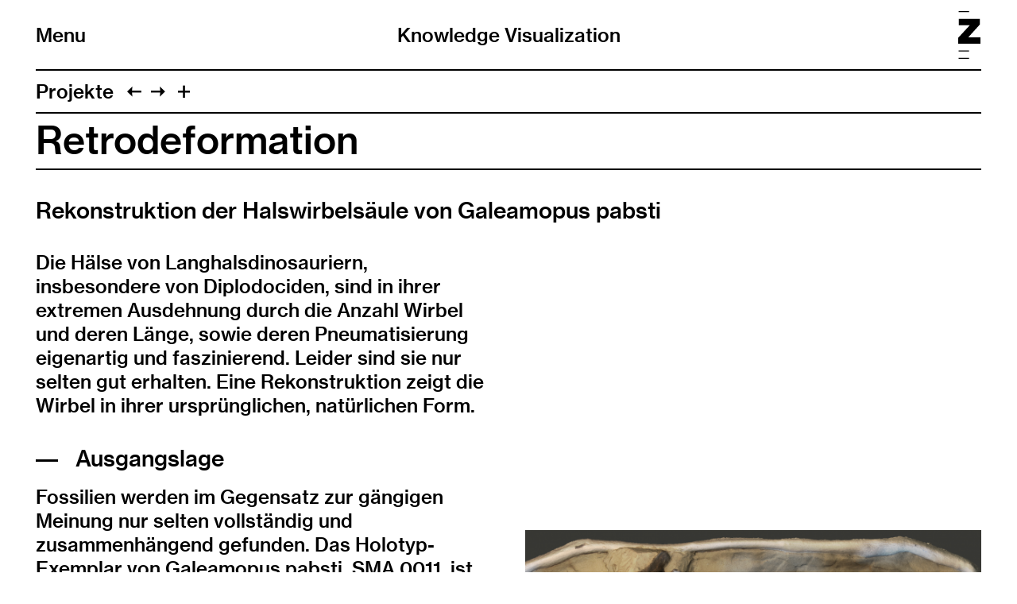

--- FILE ---
content_type: text/html; charset=utf-8
request_url: https://kvis.zhdk.ch/projekte/oliver-demuth/
body_size: 10341
content:
<!doctype html>
<!--

    Developed by Süpèr (Daniel Stutz)
    https://sprspr.dev

--><html lang="de" class=" tpl-project page-1505"><head><meta charset="utf-8"><title>Retrodeformation – Knowledge Visualization ZHdK</title><meta name="viewport" content="width=device-width, initial-scale=1"><link rel="stylesheet" href="/site/templates/build/main.css?3d"><script src="/site/templates/build/head.js?3d"></script>
<script src='https://player.vimeo.com/api/player.js'></script><meta property='og:site_name' content='Knowledge Visualization'><meta property='og:title' content='Retrodeformation'><meta property='og:type' content='article'><meta property='og:url' content='https://kvis.zhdk.ch/projekte/oliver-demuth/'><meta property='og:description' content=''><meta property='og:image' content='https://kvis.zhdk.ch/site/assets/files/1505/knowledge-visualization-x8tx90mo.800x0.png'><meta property='og:image:type' content='image/png'><meta property='og:image:width' content='800'><meta property='og:image:height' content='568'><meta property='article:author' content='https://kvis.zhdk.ch/'><meta property='article:publisher' content='https://kvis.zhdk.ch/'><meta property='fb:app_id' content='966242223397117'></head><body><div class="inner"><header role="banner"><div class="header-top"><div class="inner"><h1 class="page-title"><a href="/">Knowledge Visualization</a></h1><div class="nav-title"><button id="toggle-nav"><span class="nav-icon" data-icon="&#xE003;"></span>Menu</button></div><div class="zhdk-title"><div class="inner"><a href="https://www.zhdk.ch/" target="_blank"><svg version="1.1" id="Ebene_1" xmlns="http://www.w3.org/2000/svg" xmlns:xlink="http://www.w3.org/1999/xlink" x="0px" y="0px" viewBox="0 0 465.9 1000" style="enable-background:new 0 0 465.9 1000;" xml:space="preserve"><path class="st0" d="M227.2,1000H8.5v-22.3h218.7V1000z M227.2,845.7H8.5v-22.3h218.7V845.7z M228.1,22.3H9.4V0h218.7V22.3z"/><polygon class="st0" points="0,684.5 465.9,684.5 465.9,550.8 209.6,550.8 454.2,279.9 454.2,163.1 13.9,163.1 13.9,296.7 242.4,296.7 0,558.9 0,684.5"/></svg></a></div></div></div></div><nav class="main-nav"><div class="inner"><ul><li class="level-1"><a href="/news/">News</a></li><li class="level-1"><a href="/diplom-2025/">Diplom 2025</a></li><li class="level-1"><a href="/diplom-archiv/">Diplom-Archiv</a></li><li class="level-1 has-children"><a href="/studium/">Studium</a><ul><li class="level-2"><a href="/studium/bachelor/">Bachelor</a></li><li class="level-2"><a href="/studium/master/">Master</a></li><li class="level-2"><a href="/studium/module/">Module</a></li><li class="level-2"><a href="/studium/berufsbild/">Berufsbild</a></li><li class="level-2"><a href="/studium/major-minor/">Major-Minor</a></li><li class="level-2"><a href="/studium/minor-visual-literacy/">Minor Visual Literacy</a></li><li class="level-2"><a href="/studium/minor-sustainable-design/">Minor Sustainable Design</a></li></ul></li><li class="level-1 parent"><a href="/projekte/">Projekte</a></li><li class="level-1 has-children"><a href="/personen/">Personen</a><ul><li class="level-2"><a href="/personen/team/">Team</a></li><li class="level-2"><a href="/personen/dozierende/">Dozierende</a></li><li class="level-2"><a href="/personen/bachelor/">Studierende BA</a></li><li class="level-2"><a href="/personen/studierende-ma/">Studierende MA</a></li></ul></li><li class="level-1"><a href="/veranstaltungen/">Veranstaltungen</a></li><li class="level-1"><a href="/forschung/">Forschung</a></li><li class="level-1"><a href="/kooperationen/">Kooperationen</a></li><li class="level-1"><a href="/newsletter/">Newsletter</a></li><li class="level-1"><a href="/kontakt/">Kontakt</a></li></ul><ul class="nav-appendix"><li><a href="/impressum/">Impressum</a></li><li><a href="/newsletter/">Newsletter</a> / <a href="https://www.facebook.com/knowledgevisualization/" target="_blank">Facebook</a> / <a href="https://www.instagram.com/knowledgevisualization_zhdk" target="_blank">Instagram</a></li><li><a href="/rechtliche-hinweise/">Rechtliche Hinweise</a></li></ul></div></nav></header><main class="layout-split"><header><nav class="paging"><ul class="paging-links"><li class="root-parent"><a href="/projekte/">Projekte</a></li><li class="prev-item"><a data-icon="&#xE005;" href="/projekte/berkant-dumlu/" title="Fleisch"></a></li><li class="next-item"><a data-icon="&#xE004;" href="/projekte/julia-buschbeck/" title="Bewegung wagen!"></a></li><li><button id="toggle-previews" data-icon="&#xE003;"></button></li></ul><ul class="page-previews"><li ><a href="/projekte/vielfalt-belebt/" title="Vielfalt belebt."> <img src="[data-uri]" data-srcset="/site/assets/files/3628/knowledge-visualization-t6fabygj.0x240.jpg 2x,
                                /site/assets/files/3628/knowledge-visualization-t6fabygj.0x120.jpg" alt="Vielfalt belebt."> </a></li><li ><a href="/projekte/fantasy-animals-cause-real-empathy/" title="Fantasy animals cause real empathy"> <img src="[data-uri]" data-srcset="/site/assets/files/3640/knowledge-visualization-xa45n6vw.0x240.png 2x,
                                /site/assets/files/3640/knowledge-visualization-xa45n6vw.0x120.png" alt="Fantasy animals cause real empathy"> </a></li><li ><a href="/projekte/gyri-sulci-et-arteriae/" title="Gyri, Sulci et Arteriae"> <img src="[data-uri]" data-srcset="/site/assets/files/3636/knowledge-visualization-lea5ohpb.0x240.jpg 2x,
                                /site/assets/files/3636/knowledge-visualization-lea5ohpb.0x120.jpg" alt="Gyri, Sulci et Arteriae"> </a></li><li ><a href="/projekte/rund-um-riesenhirsch/" title="Rund-um Riesenhirsch"> <img src="[data-uri]" data-srcset="/site/assets/files/3638/knowledge-visualization-834a6zmx.0x240.png 2x,
                                /site/assets/files/3638/knowledge-visualization-834a6zmx.0x120.png" alt="Rund-um Riesenhirsch"> </a></li><li ><a href="/projekte/succus/" title="Succus"> <img src="[data-uri]" data-srcset="/site/assets/files/3634/knowledge-visualization-qlgtig6y.0x240.jpg 2x,
                                /site/assets/files/3634/knowledge-visualization-qlgtig6y.0x120.jpg" alt="Succus"> </a></li><li ><a href="/projekte/das-huhn-und-die-eierindustrie/" title="Das Huhn und die Eierindustrie"> <img src="[data-uri]" data-srcset="/site/assets/files/3632/knowledge-visualization-bj3jblxa.0x240.jpg 2x,
                                /site/assets/files/3632/knowledge-visualization-bj3jblxa.0x120.jpg" alt="Das Huhn und die Eierindustrie"> </a></li><li ><a href="/projekte/bewegte-landschaft/" title="Bewegte Landschaft"> <img src="[data-uri]" data-srcset="/site/assets/files/3630/knowledge-visualization-jc1pvidc.0x240.jpg 2x,
                                /site/assets/files/3630/knowledge-visualization-jc1pvidc.0x120.jpg" alt="Bewegte Landschaft"> </a></li><li ><a href="/projekte/science2science-20/" title="Science2Science: Forschungsprozesse im Design"> <img src="[data-uri]" data-srcset="/site/assets/files/3544/knowledge-visualization-u0pitglr.0x240.jpg 2x,
                                /site/assets/files/3544/knowledge-visualization-u0pitglr.0x120.jpg" alt="Science2Science: Forschungsprozesse im Design"> </a></li><li ><a href="/projekte/kooperationsprojekte-bioentrepreneurship-2021/" title="Kooperationsprojekte BioEntrepreneurship 2021"> <img src="[data-uri]" data-srcset="/site/assets/files/3542/knowledge-visualization-hrmc9fwb.0x240.jpg 2x,
                                /site/assets/files/3542/knowledge-visualization-hrmc9fwb.0x120.jpg" alt="Kooperationsprojekte BioEntrepreneurship 2021"> </a></li><li ><a href="/projekte/kooperationsprojekte-bioentrepreneurship-2020/" title="Kooperationsprojekte BioEntrepreneurship 2020"> <img src="[data-uri]" data-srcset="/site/assets/files/3534/knowledge-visualization-cczzpfsn.0x240.jpg 2x,
                                /site/assets/files/3534/knowledge-visualization-cczzpfsn.0x120.jpg" alt="Kooperationsprojekte BioEntrepreneurship 2020"> </a></li><li ><a href="/projekte/kooperationsprojekte-bioentrepreneurship-2019/" title="Kooperationsprojekte BioEntrepreneurship 2019"> <img src="[data-uri]" data-srcset="/site/assets/files/3536/knowledge-visualization-fwvxspra.0x240.jpg 2x,
                                /site/assets/files/3536/knowledge-visualization-fwvxspra.0x120.jpg" alt="Kooperationsprojekte BioEntrepreneurship 2019"> </a></li><li ><a href="/projekte/versunkene-landschaft/" title="Versunkene Landschaft"> <img src="[data-uri]" data-srcset="/site/assets/files/3426/knowledge-visualization-beaernhn.0x240.jpg 2x,
                                /site/assets/files/3426/knowledge-visualization-beaernhn.0x120.jpg" alt="Versunkene Landschaft"> </a></li><li ><a href="/projekte/make-a-babe-differently/" title="Make a Babe. Differently."> <img src="[data-uri]" data-srcset="/site/assets/files/3418/knowledge-visualization-umg7pbux.0x240.jpg 2x,
                                /site/assets/files/3418/knowledge-visualization-umg7pbux.0x120.jpg" alt="Make a Babe. Differently."> </a></li><li ><a href="/projekte/ammon-ammonita-eine-liebesgeschichte-fuer-die-ewigkeit/" title="Ammon &amp; Ammonita – eine Liebesgeschichte für die Ewigkeit"> <img src="[data-uri]" data-srcset="/site/assets/files/3344/knowledge-visualization-2tiiu1iu.0x240.png 2x,
                                /site/assets/files/3344/knowledge-visualization-2tiiu1iu.0x120.png" alt="Ammon &amp; Ammonita – eine Liebesgeschichte für die Ewigkeit"> </a></li><li ><a href="/projekte/kleine-weltwunder-im-jurapark-aargau/" title="Kleine Weltwunder im Jurapark Aargau"> <img src="[data-uri]" data-srcset="/site/assets/files/3422/knowledge-visualization-0joucoe1.0x240.png 2x,
                                /site/assets/files/3422/knowledge-visualization-0joucoe1.0x120.png" alt="Kleine Weltwunder im Jurapark Aargau"> </a></li><li ><a href="/projekte/science-2-science-kooperatives-projekt/" title="Science 2 Science – Kooperatives Projekt"> <img src="[data-uri]" data-srcset="/site/assets/files/3332/knowledge-visualization-lysf1nqb.0x240.jpeg 2x,
                                /site/assets/files/3332/knowledge-visualization-lysf1nqb.0x120.jpeg" alt="Science 2 Science – Kooperatives Projekt"> </a></li><li ><a href="/projekte/eine-geschichte-aus-dem-eis/" title="Eine Geschichte aus dem Eis"> <img src="[data-uri]" data-srcset="/site/assets/files/3133/knowledge-visualization-sdcryc8f.0x240.jpg 2x,
                                /site/assets/files/3133/knowledge-visualization-sdcryc8f.0x120.jpg" alt="Eine Geschichte aus dem Eis"> </a></li><li ><a href="/projekte/unscheinbar-grossartig-selten/" title="Unscheinbar, grossartig, selten"> <img src="[data-uri]" data-srcset="/site/assets/files/3181/knowledge-visualization-cwquvbsk.0x240.jpg 2x,
                                /site/assets/files/3181/knowledge-visualization-cwquvbsk.0x120.jpg" alt="Unscheinbar, grossartig, selten"> </a></li><li ><a href="/projekte/fluessig-heiss-und-feuerrot/" title="Flüssig, heiss und feuerrot?"> <img src="[data-uri]" data-srcset="/site/assets/files/3175/knowledge-visualization-nhlvogd6.0x240.png 2x,
                                /site/assets/files/3175/knowledge-visualization-nhlvogd6.0x120.png" alt="Flüssig, heiss und feuerrot?"> </a></li><li ><a href="/projekte/das-virtuelle-modell-in-der-archaeologie/" title="Das virtuelle Modell in der Archäologie"> <img src="[data-uri]" data-srcset="/site/assets/files/3131/knowledge-visualization-k09ffyhs.0x240.jpg 2x,
                                /site/assets/files/3131/knowledge-visualization-k09ffyhs.0x120.jpg" alt="Das virtuelle Modell in der Archäologie"> </a></li><li ><a href="/projekte/transposable-elements/" title="Transposable Elements"> <img src="[data-uri]" data-srcset="/site/assets/files/3187/knowledge-visualization-twfd2d51.0x240.jpg 2x,
                                /site/assets/files/3187/knowledge-visualization-twfd2d51.0x120.jpg" alt="Transposable Elements"> </a></li><li ><a href="/projekte/heute-geht-er-auf-zwei-beinen/" title="Heute geht er auf zwei Beinen"> <img src="[data-uri]" data-srcset="/site/assets/files/3169/knowledge-visualization-yxvqwv7f.0x240.jpg 2x,
                                /site/assets/files/3169/knowledge-visualization-yxvqwv7f.0x120.jpg" alt="Heute geht er auf zwei Beinen"> </a></li><li ><a href="/projekte/where-have-all-the-flowers-gone/" title="Where have all the flowers gone?"> <img src="[data-uri]" data-srcset="/site/assets/files/3151/knowledge-visualization-ijsgmbad.0x240.jpg 2x,
                                /site/assets/files/3151/knowledge-visualization-ijsgmbad.0x120.jpg" alt="Where have all the flowers gone?"> </a></li><li ><a href="/projekte/the-yogabase-project/" title="The YogaBase Project"> <img src="[data-uri]" data-srcset="/site/assets/files/3099/knowledge-visualization-dokhtfnz.0x240.jpg 2x,
                                /site/assets/files/3099/knowledge-visualization-dokhtfnz.0x120.jpg" alt="The YogaBase Project"> </a></li><li ><a href="/projekte/das-ist-geschichte/" title="DAS ist Geschichte!"> <img src="[data-uri]" data-srcset="/site/assets/files/3157/knowledge-visualization-rvfnj7sj.0x240.jpg 2x,
                                /site/assets/files/3157/knowledge-visualization-rvfnj7sj.0x120.jpg" alt="DAS ist Geschichte!"> </a></li><li ><a href="/projekte/into-the-brain/" title="Into the Brain"> <img src="[data-uri]" data-srcset="/site/assets/files/3139/knowledge-visualization-kkepryjn.0x240.jpg 2x,
                                /site/assets/files/3139/knowledge-visualization-kkepryjn.0x120.jpg" alt="Into the Brain"> </a></li><li ><a href="/projekte/den-koffer-neu-packen/" title="Den Koffer neu packen"> <img src="[data-uri]" data-srcset="/site/assets/files/3193/knowledge-visualization-we9x5ucy.0x240.jpg 2x,
                                /site/assets/files/3193/knowledge-visualization-we9x5ucy.0x120.jpg" alt="Den Koffer neu packen"> </a></li><li ><a href="/projekte/schillernde-federn-knorrige-schuppen/" title="Schillernde Federn, knorrige Schuppen"> <img src="[data-uri]" data-srcset="/site/assets/files/3115/knowledge-visualization-yb6znfg1.0x240.jpg 2x,
                                /site/assets/files/3115/knowledge-visualization-yb6znfg1.0x120.jpg" alt="Schillernde Federn, knorrige Schuppen"> </a></li><li ><a href="/projekte/navigating-into-the-body/" title="Navigating Into The Body"> <img src="[data-uri]" data-srcset="/site/assets/files/3163/knowledge-visualization-n5nchufn.0x240.png 2x,
                                /site/assets/files/3163/knowledge-visualization-n5nchufn.0x120.png" alt="Navigating Into The Body"> </a></li><li ><a href="/projekte/vielfalt-foerdern-lebensraeume-vernetzen/" title="Vielfalt fördern, Lebensräume vernetzen"> <img src="[data-uri]" data-srcset="/site/assets/files/3121/knowledge-visualization-3ur7jhot.0x240.jpg 2x,
                                /site/assets/files/3121/knowledge-visualization-3ur7jhot.0x120.jpg" alt="Vielfalt fördern, Lebensräume vernetzen"> </a></li><li ><a href="/projekte/lucius-fekonja/" title="Interaktiver digitaler 3D-OP-Situs"> <img src="[data-uri]" data-srcset="/site/assets/files/1844/knowledge-visualization-e7yujyyo.0x240.jpg 2x,
                                /site/assets/files/1844/knowledge-visualization-e7yujyyo.0x120.jpg" alt="Interaktiver digitaler 3D-OP-Situs"> </a></li><li ><a href="/projekte/alexandra-del-prete/" title="Verwaiste Orang-Utans"> <img src="[data-uri]" data-srcset="/site/assets/files/3109/knowledge-visualization-3sdlkpg6.0x240.jpg 2x,
                                /site/assets/files/3109/knowledge-visualization-3sdlkpg6.0x120.jpg" alt="Verwaiste Orang-Utans"> </a></li><li ><a href="/projekte/verborgene-welt/" title="Verborgene Welt"> <img src="[data-uri]" data-srcset="/site/assets/files/3145/knowledge-visualization-szxpwvgq.0x240.jpg 2x,
                                /site/assets/files/3145/knowledge-visualization-szxpwvgq.0x120.jpg" alt="Verborgene Welt"> </a></li><li ><a href="/projekte/katz-und-maus/" title="Katz und Maus"> <img src="[data-uri]" data-srcset="/site/assets/files/3101/knowledge-visualization-uh43j23n.0x240.jpg 2x,
                                /site/assets/files/3101/knowledge-visualization-uh43j23n.0x120.jpg" alt="Katz und Maus"> </a></li><li ><a href="/projekte/thorium-der-grosse-problemloeser/" title="Thorium – der grosse Problemlöser?"> <img src="[data-uri]" data-srcset="/site/assets/files/3059/knowledge-visualization-qj60a1cm.0x240.jpg 2x,
                                /site/assets/files/3059/knowledge-visualization-qj60a1cm.0x120.jpg" alt="Thorium – der grosse Problemlöser?"> </a></li><li ><a href="/projekte/holzfasern-und-jahresringe/" title="Holzfasern und Jahresringe"> <img src="[data-uri]" data-srcset="/site/assets/files/2542/knowledge-visualization-bixosuje.0x240.jpg 2x,
                                /site/assets/files/2542/knowledge-visualization-bixosuje.0x120.jpg" alt="Holzfasern und Jahresringe"> </a></li><li ><a href="/projekte/du-bist-was-du-frisst/" title="Du bist, was du frisst"> <img src="[data-uri]" data-srcset="/site/assets/files/2536/knowledge-visualization-lxomlr3j.0x240.jpg 2x,
                                /site/assets/files/2536/knowledge-visualization-lxomlr3j.0x120.jpg" alt="Du bist, was du frisst"> </a></li><li ><a href="/projekte/chanis-gaxe/" title="Altersgeheimnisse"> <img src="[data-uri]" data-srcset="/site/assets/files/2530/knowledge-visualization-sosqumef.0x240.jpg 2x,
                                /site/assets/files/2530/knowledge-visualization-sosqumef.0x120.jpg" alt="Altersgeheimnisse"> </a></li><li ><a href="/projekte/mitgehangen/" title="Mitgehangen"> <img src="[data-uri]" data-srcset="/site/assets/files/2524/knowledge-visualization-jdabbh9j.0x240.jpg 2x,
                                /site/assets/files/2524/knowledge-visualization-jdabbh9j.0x120.jpg" alt="Mitgehangen"> </a></li><li ><a href="/projekte/unter-der-lupe/" title="Unter der Lupe"> <img src="[data-uri]" data-srcset="/site/assets/files/2518/knowledge-visualization-203qrz3c.0x240.jpg 2x,
                                /site/assets/files/2518/knowledge-visualization-203qrz3c.0x120.jpg" alt="Unter der Lupe"> </a></li><li ><a href="/projekte/flavour-atelier/" title="Flavour Atelier"> <img src="[data-uri]" data-srcset="/site/assets/files/2512/knowledge-visualization-rdterdov.0x240.jpg 2x,
                                /site/assets/files/2512/knowledge-visualization-rdterdov.0x120.jpg" alt="Flavour Atelier"> </a></li><li ><a href="/projekte/farbe-und-erkenntnis-in-der-virtuellen-autopsie/" title="Farbe und Erkenntnis in der virtuellen Autopsie"> <img src="[data-uri]" data-srcset="/site/assets/files/2506/knowledge-visualization-yilvflzk.0x240.jpg 2x,
                                /site/assets/files/2506/knowledge-visualization-yilvflzk.0x120.jpg" alt="Farbe und Erkenntnis in der virtuellen Autopsie"> </a></li><li ><a href="/projekte/grammatik-visuell-vermittelt/" title="Grammatik visuell vermittelt"> <img src="[data-uri]" data-srcset="/site/assets/files/2500/knowledge-visualization-foo4tqbn.0x240.jpg 2x,
                                /site/assets/files/2500/knowledge-visualization-foo4tqbn.0x120.jpg" alt="Grammatik visuell vermittelt"> </a></li><li ><a href="/projekte/gardeners-of-the-highlands/" title="Gardeners of the highlands"> <img src="[data-uri]" data-srcset="/site/assets/files/2494/knowledge-visualization-gdwv40lf.0x240.jpg 2x,
                                /site/assets/files/2494/knowledge-visualization-gdwv40lf.0x120.jpg" alt="Gardeners of the highlands"> </a></li><li ><a href="/projekte/journey-to-the-inner-ear/" title="Journey to the Inner Ear"> <img src="[data-uri]" data-srcset="/site/assets/files/2488/knowledge-visualization-10m9cqtz.0x240.jpg 2x,
                                /site/assets/files/2488/knowledge-visualization-10m9cqtz.0x120.jpg" alt="Journey to the Inner Ear"> </a></li><li ><a href="/projekte/janina-balsiger/" title="Topografie eines Prozesses"> <img src="[data-uri]" data-srcset="/site/assets/files/1985/knowledge-visualization-iwilfklu.0x240.png 2x,
                                /site/assets/files/1985/knowledge-visualization-iwilfklu.0x120.png" alt="Topografie eines Prozesses"> </a></li><li ><a href="/projekte/chantal-beck/" title="Zusammenhänge sehen"> <img src="[data-uri]" data-srcset="/site/assets/files/1983/knowledge-visualization-nbrkx1m2.0x240.png 2x,
                                /site/assets/files/1983/knowledge-visualization-nbrkx1m2.0x120.png" alt="Zusammenhänge sehen"> </a></li><li ><a href="/projekte/luca-bermudez/" title="Ausgestorbene Kopffüsser"> <img src="[data-uri]" data-srcset="/site/assets/files/1981/knowledge-visualization-vrhcspmw.0x240.png 2x,
                                /site/assets/files/1981/knowledge-visualization-vrhcspmw.0x120.png" alt="Ausgestorbene Kopffüsser"> </a></li><li ><a href="/projekte/evgeniya-hitz/" title="Schmuck aus Marrakesch"> <img src="[data-uri]" data-srcset="/site/assets/files/1979/knowledge-visualization-ml5t6tik.0x240.jpg 2x,
                                /site/assets/files/1979/knowledge-visualization-ml5t6tik.0x120.jpg" alt="Schmuck aus Marrakesch"> </a></li><li ><a href="/projekte/seraina-huegli/" title="Aït Atta"> <img src="[data-uri]" data-srcset="/site/assets/files/1977/knowledge-visualization-am7hr3jl.0x240.jpg 2x,
                                /site/assets/files/1977/knowledge-visualization-am7hr3jl.0x120.jpg" alt="Aït Atta"> </a></li><li ><a href="/projekte/lucas-pfister/" title="Smart Hot Chili Peppers"> <img src="[data-uri]" data-srcset="/site/assets/files/1975/knowledge-visualization-2sdneglr.0x240.jpg 2x,
                                /site/assets/files/1975/knowledge-visualization-2sdneglr.0x120.jpg" alt="Smart Hot Chili Peppers"> </a></li><li ><a href="/projekte/coralie-spaetig/" title="Bunter Einstieg in die Therapie"> <img src="[data-uri]" data-srcset="/site/assets/files/1973/knowledge-visualization-l4wk3bio.0x240.jpg 2x,
                                /site/assets/files/1973/knowledge-visualization-l4wk3bio.0x120.jpg" alt="Bunter Einstieg in die Therapie"> </a></li><li ><a href="/projekte/clio-wolfensberger/" title="Shelly – Living with the Sea"> <img src="[data-uri]" data-srcset="/site/assets/files/1971/knowledge-visualization-af9ayhl8.0x240.jpg 2x,
                                /site/assets/files/1971/knowledge-visualization-af9ayhl8.0x120.jpg" alt="Shelly – Living with the Sea"> </a></li><li ><a href="/projekte/projekt-raum/" title="Projekt Raum"> <img src="[data-uri]" data-srcset="/site/assets/files/1913/knowledge-visualization-oxtelnnt.0x240.jpg 2x,
                                /site/assets/files/1913/knowledge-visualization-oxtelnnt.0x120.jpg" alt="Projekt Raum"> </a></li><li ><a href="/projekte/paleoskop-den-sauriern-auf-der-spur/" title="Paléoskop – den Sauriern auf der Spur"> <img src="[data-uri]" data-srcset="/site/assets/files/3384/knowledge-visualization-zf3yb6ar.0x240.jpg 2x,
                                /site/assets/files/3384/knowledge-visualization-zf3yb6ar.0x120.jpg" alt="Paléoskop – den Sauriern auf der Spur"> </a></li><li ><a href="/projekte/esther-schoenenberger/" title="ARCHAEOVIS – Visualisierung schafft Wissen"> <img src="[data-uri]" data-srcset="/site/assets/files/1854/knowledge-visualization-inurwtvb.0x240.jpg 2x,
                                /site/assets/files/1854/knowledge-visualization-inurwtvb.0x120.jpg" alt="ARCHAEOVIS – Visualisierung schafft Wissen"> </a></li><li ><a href="/projekte/jasmin-baumann/" title="Kirschendarstellungen – Zwischen Tradition und Moderne"> <img src="[data-uri]" data-srcset="/site/assets/files/1852/knowledge-visualization-mekafgk1.0x240.jpg 2x,
                                /site/assets/files/1852/knowledge-visualization-mekafgk1.0x120.jpg" alt="Kirschendarstellungen – Zwischen Tradition und Moderne"> </a></li><li ><a href="/projekte/david-gaertner/" title="Grund-Wasser-Flüsse"> <img src="[data-uri]" data-srcset="/site/assets/files/1850/knowledge-visualization-pgvm2ipg.0x240.jpg 2x,
                                /site/assets/files/1850/knowledge-visualization-pgvm2ipg.0x120.jpg" alt="Grund-Wasser-Flüsse"> </a></li><li ><a href="/projekte/gaia-codoni/" title="Paleorama – dive in the Triassic"> <img src="[data-uri]" data-srcset="/site/assets/files/1848/knowledge-visualization-bzfa9qas.0x240.jpg 2x,
                                /site/assets/files/1848/knowledge-visualization-bzfa9qas.0x120.jpg" alt="Paleorama – dive in the Triassic"> </a></li><li ><a href="/projekte/eloisa-aldomar/" title="Post mortem"> <img src="[data-uri]" data-srcset="/site/assets/files/1515/knowledge-visualization-xfqm9gtg.0x240.jpg 2x,
                                /site/assets/files/1515/knowledge-visualization-xfqm9gtg.0x120.jpg" alt="Post mortem"> </a></li><li ><a href="/projekte/selina-baechli/" title="Die Mumie der Tabaketnetmut"> <img src="[data-uri]" data-srcset="/site/assets/files/1513/knowledge-visualization-xqflvg68.0x240.jpg 2x,
                                /site/assets/files/1513/knowledge-visualization-xqflvg68.0x120.jpg" alt="Die Mumie der Tabaketnetmut"> </a></li><li ><a href="/projekte/timea-bodogan/" title="Im und am Bach"> <img src="[data-uri]" data-srcset="/site/assets/files/1511/knowledge-visualization-hqotuon1.0x240.jpg 2x,
                                /site/assets/files/1511/knowledge-visualization-hqotuon1.0x120.jpg" alt="Im und am Bach"> </a></li><li ><a href="/projekte/silvan-borer/" title="Coco &amp; Frosch"> <img src="[data-uri]" data-srcset="/site/assets/files/1509/knowledge-visualization-yuigasmd.0x240.jpg 2x,
                                /site/assets/files/1509/knowledge-visualization-yuigasmd.0x120.jpg" alt="Coco &amp; Frosch"> </a></li><li ><a href="/projekte/julia-buschbeck/" title="Bewegung wagen!"> <img src="[data-uri]" data-srcset="/site/assets/files/1507/knowledge-visualization-qyk2gkle.0x240.jpg 2x,
                                /site/assets/files/1507/knowledge-visualization-qyk2gkle.0x120.jpg" alt="Bewegung wagen!"> </a></li><li class="is-current"><a href="/projekte/oliver-demuth/" title="Retrodeformation"> <img src="[data-uri]" data-srcset="/site/assets/files/1505/knowledge-visualization-x8tx90mo.0x240.png 2x,
                                /site/assets/files/1505/knowledge-visualization-x8tx90mo.0x120.png" alt="Retrodeformation"> </a></li><li ><a href="/projekte/berkant-dumlu/" title="Fleisch"> <img src="[data-uri]" data-srcset="/site/assets/files/1503/knowledge-visualization-22pwltxs.0x240.jpg 2x,
                                /site/assets/files/1503/knowledge-visualization-22pwltxs.0x120.jpg" alt="Fleisch"> </a></li><li ><a href="/projekte/barbara-fischer/" title="MEMORIZE"> <img src="[data-uri]" data-srcset="/site/assets/files/1501/knowledge-visualization-fdhg7pei.0x240.jpg 2x,
                                /site/assets/files/1501/knowledge-visualization-fdhg7pei.0x120.jpg" alt="MEMORIZE"> </a></li><li ><a href="/projekte/pascal-glatzfelder/" title="Das Canine-Wobbler-Syndrom"> <img src="[data-uri]" data-srcset="/site/assets/files/1499/knowledge-visualization-j4b3doww.0x240.jpg 2x,
                                /site/assets/files/1499/knowledge-visualization-j4b3doww.0x120.jpg" alt="Das Canine-Wobbler-Syndrom"> </a></li><li ><a href="/projekte/oliver-hoop/" title="Die Kopie der Kopie"> <img src="[data-uri]" data-srcset="/site/assets/files/1497/knowledge-visualization-azqzamxp.0x240.jpg 2x,
                                /site/assets/files/1497/knowledge-visualization-azqzamxp.0x120.jpg" alt="Die Kopie der Kopie"> </a></li><li ><a href="/projekte/yasin-isanc/" title="Alltagspoesie"> <img src="[data-uri]" data-srcset="/site/assets/files/1495/knowledge-visualization-i0lzalhz.0x240.jpg 2x,
                                /site/assets/files/1495/knowledge-visualization-i0lzalhz.0x120.jpg" alt="Alltagspoesie"> </a></li><li ><a href="/projekte/stefan-riffel/" title="Lenin"> <img src="[data-uri]" data-srcset="/site/assets/files/1493/knowledge-visualization-jo4vv14h.0x240.jpg 2x,
                                /site/assets/files/1493/knowledge-visualization-jo4vv14h.0x120.jpg" alt="Lenin"> </a></li><li ><a href="/projekte/maurus-zehnder/" title="Wanderung mit Wandlung"> <img src="[data-uri]" data-srcset="/site/assets/files/1491/knowledge-visualization-0qkqpclr.0x240.jpg 2x,
                                /site/assets/files/1491/knowledge-visualization-0qkqpclr.0x120.jpg" alt="Wanderung mit Wandlung"> </a></li><li ><a href="/projekte/fabian-schmid/" title="Abseits des Sichtbaren"> <img src="[data-uri]" data-srcset="/site/assets/files/1433/knowledge-visualization-3mz8vdqz.0x240.jpg 2x,
                                /site/assets/files/1433/knowledge-visualization-3mz8vdqz.0x120.jpg" alt="Abseits des Sichtbaren"> </a></li><li ><a href="/projekte/kathi-kant/" title="Closing the Cleft"> <img src="[data-uri]" data-srcset="/site/assets/files/1425/knowledge-visualization-ohqz15j2.0x240.jpg 2x,
                                /site/assets/files/1425/knowledge-visualization-ohqz15j2.0x120.jpg" alt="Closing the Cleft"> </a></li><li ><a href="/projekte/natascha-jankovski/" title="Zwischen Pferd und Reiter"> <img src="[data-uri]" data-srcset="/site/assets/files/1423/knowledge-visualization-efkar4qn.0x240.jpg 2x,
                                /site/assets/files/1423/knowledge-visualization-efkar4qn.0x120.jpg" alt="Zwischen Pferd und Reiter"> </a></li><li ><a href="/projekte/elisa-forster/" title="From Muscle to Facial Expression"> <img src="[data-uri]" data-srcset="/site/assets/files/1421/knowledge-visualization-f2fbeftu.0x240.jpg 2x,
                                /site/assets/files/1421/knowledge-visualization-f2fbeftu.0x120.jpg" alt="From Muscle to Facial Expression"> </a></li><li ><a href="/projekte/future-baby-labor-and-birth-pregnancy/" title="Future Baby-Labor and Birth-pregnancy"> <img src="[data-uri]" data-srcset="/site/assets/files/3396/knowledge-visualization-lejwk6vv.0x240.jpg 2x,
                                /site/assets/files/3396/knowledge-visualization-lejwk6vv.0x120.jpg" alt="Future Baby-Labor and Birth-pregnancy"> </a></li><li ><a href="/projekte/birgit-winkler/" title="Explosionen im Eis"> <img src="[data-uri]" data-srcset="/site/assets/files/1419/knowledge-visualization-git5zyzw.0x240.jpg 2x,
                                /site/assets/files/1419/knowledge-visualization-git5zyzw.0x120.jpg" alt="Explosionen im Eis"> </a></li><li ><a href="/projekte/nicole-tschudi/" title="Hüten, melken, käsen"> <img src="[data-uri]" data-srcset="/site/assets/files/1417/knowledge-visualization-dbhqug7w.0x240.jpg 2x,
                                /site/assets/files/1417/knowledge-visualization-dbhqug7w.0x120.jpg" alt="Hüten, melken, käsen"> </a></li><li ><a href="/projekte/luzia-rink/" title="Stumme Freude und gebrochene Angst"> <img src="[data-uri]" data-srcset="/site/assets/files/1415/knowledge-visualization-fmjy5isk.0x240.jpg 2x,
                                /site/assets/files/1415/knowledge-visualization-fmjy5isk.0x120.jpg" alt="Stumme Freude und gebrochene Angst"> </a></li><li ><a href="/projekte/lucy-pfenninger/" title="Schlammschnapper, Schneckensprenger, Schuppenfresser"> <img src="[data-uri]" data-srcset="/site/assets/files/1413/knowledge-visualization-ckatsbte.0x240.jpg 2x,
                                /site/assets/files/1413/knowledge-visualization-ckatsbte.0x120.jpg" alt="Schlammschnapper, Schneckensprenger, Schuppenfresser"> </a></li><li ><a href="/projekte/karim-niazi/" title="Hydrocarbon"> <img src="[data-uri]" data-srcset="/site/assets/files/1411/knowledge-visualization-3tyz8e93.0x240.jpg 2x,
                                /site/assets/files/1411/knowledge-visualization-3tyz8e93.0x120.jpg" alt="Hydrocarbon"> </a></li><li ><a href="/projekte/malin-maurer/" title="Bergschaf mit Charakter"> <img src="[data-uri]" data-srcset="/site/assets/files/1409/knowledge-visualization-egb0rmuu.0x240.jpg 2x,
                                /site/assets/files/1409/knowledge-visualization-egb0rmuu.0x120.jpg" alt="Bergschaf mit Charakter"> </a></li><li ><a href="/projekte/alessandro-holler/" title="Die Titanwurz"> <img src="[data-uri]" data-srcset="/site/assets/files/1407/knowledge-visualization-nillmzrg.0x240.jpg 2x,
                                /site/assets/files/1407/knowledge-visualization-nillmzrg.0x120.jpg" alt="Die Titanwurz"> </a></li><li ><a href="/projekte/gregor-forster/" title="Eine sensible Welt der Sinne"> <img src="[data-uri]" data-srcset="/site/assets/files/1405/knowledge-visualization-ywfcxef6.0x240.jpg 2x,
                                /site/assets/files/1405/knowledge-visualization-ywfcxef6.0x120.jpg" alt="Eine sensible Welt der Sinne"> </a></li><li ><a href="/projekte/markiyan-filevych/" title="Zwischen Rekonstruktion, Hypothese und Interpretation"> <img src="[data-uri]" data-srcset="/site/assets/files/1403/knowledge-visualization-zkftaktr.0x240.jpg 2x,
                                /site/assets/files/1403/knowledge-visualization-zkftaktr.0x120.jpg" alt="Zwischen Rekonstruktion, Hypothese und Interpretation"> </a></li><li ><a href="/projekte/balz-bosshard/" title="Wagen wagen"> <img src="[data-uri]" data-srcset="/site/assets/files/1401/knowledge-visualization-8sb0jitu.0x240.jpg 2x,
                                /site/assets/files/1401/knowledge-visualization-8sb0jitu.0x120.jpg" alt="Wagen wagen"> </a></li><li ><a href="/projekte/sam-amrein/" title="Andere Wirklichkeiten"> <img src="[data-uri]" data-srcset="/site/assets/files/1399/knowledge-visualization-njha4mrg.0x240.jpg 2x,
                                /site/assets/files/1399/knowledge-visualization-njha4mrg.0x120.jpg" alt="Andere Wirklichkeiten"> </a></li><li ><a href="/projekte/maya-hartmeier/" title="Chamäleon und Seifenblase"> <img src="[data-uri]" data-srcset="/site/assets/files/1397/knowledge-visualization-d6demej3.0x240.jpg 2x,
                                /site/assets/files/1397/knowledge-visualization-d6demej3.0x120.jpg" alt="Chamäleon und Seifenblase"> </a></li><li ><a href="/projekte/stjepan-lukac/" title="Ein Tag am Jurameer"> <img src="[data-uri]" data-srcset="/site/assets/files/1395/knowledge-visualization-p3i1crqz.0x240.jpg 2x,
                                /site/assets/files/1395/knowledge-visualization-p3i1crqz.0x120.jpg" alt="Ein Tag am Jurameer"> </a></li><li ><a href="/projekte/sarah-schuetz/" title="Bis der Sturm vorüberzieht"> <img src="[data-uri]" data-srcset="/site/assets/files/1393/knowledge-visualization-hammmjbr.0x240.jpg 2x,
                                /site/assets/files/1393/knowledge-visualization-hammmjbr.0x120.jpg" alt="Bis der Sturm vorüberzieht"> </a></li><li ><a href="/projekte/visualisierung-eines-neuronalen-atlas/" title="Visualisierung eines Neuronalen Atlas"> <img src="[data-uri]" data-srcset="/site/assets/files/3388/knowledge-visualization-mdjwckj2.0x240.jpg 2x,
                                /site/assets/files/3388/knowledge-visualization-mdjwckj2.0x120.jpg" alt="Visualisierung eines Neuronalen Atlas"> </a></li><li ><a href="/projekte/sarah-stangl/" title="Vielschichtiges Schleudertrauma"> <img src="[data-uri]" data-srcset="/site/assets/files/1391/knowledge-visualization-pzdlzlfi.0x240.jpg 2x,
                                /site/assets/files/1391/knowledge-visualization-pzdlzlfi.0x120.jpg" alt="Vielschichtiges Schleudertrauma"> </a></li><li ><a href="/projekte/jelena-helbling/" title="Wildbienen - Unermüdliche Sammler?"> <img src="[data-uri]" data-srcset="/site/assets/files/1389/knowledge-visualization-quvvwqm6.0x240.jpg 2x,
                                /site/assets/files/1389/knowledge-visualization-quvvwqm6.0x120.jpg" alt="Wildbienen - Unermüdliche Sammler?"> </a></li><li ><a href="/projekte/lea-gredig/" title="Verborgenes entfalten"> <img src="[data-uri]" data-srcset="/site/assets/files/1387/knowledge-visualization-h1l91ics.0x240.jpg 2x,
                                /site/assets/files/1387/knowledge-visualization-h1l91ics.0x120.jpg" alt="Verborgenes entfalten"> </a></li><li ><a href="/projekte/noemi-chow/" title="Nach dem ewigen Eis"> <img src="[data-uri]" data-srcset="/site/assets/files/1385/knowledge-visualization-lajxkivh.0x240.jpg 2x,
                                /site/assets/files/1385/knowledge-visualization-lajxkivh.0x120.jpg" alt="Nach dem ewigen Eis"> </a></li><li ><a href="/projekte/sandro-lochau/" title="Chroniken eines Hauses"> <img src="[data-uri]" data-srcset="/site/assets/files/1383/knowledge-visualization-4gdcpmja.0x240.jpg 2x,
                                /site/assets/files/1383/knowledge-visualization-4gdcpmja.0x120.jpg" alt="Chroniken eines Hauses"> </a></li><li ><a href="/projekte/oliver-bruderer/" title="Es wird einmal…"> <img src="[data-uri]" data-srcset="/site/assets/files/1381/knowledge-visualization-fkryc2yt.0x240.jpg 2x,
                                /site/assets/files/1381/knowledge-visualization-fkryc2yt.0x120.jpg" alt="Es wird einmal…"> </a></li><li ><a href="/projekte/simeon-schaffner/" title="Vom Befund zum Lebensbild"> <img src="[data-uri]" data-srcset="/site/assets/files/1379/knowledge-visualization-5ds44xev.0x240.jpg 2x,
                                /site/assets/files/1379/knowledge-visualization-5ds44xev.0x120.jpg" alt="Vom Befund zum Lebensbild"> </a></li><li ><a href="/projekte/daniel-schatt/" title="Du dumme Kuh!"> <img src="[data-uri]" data-srcset="/site/assets/files/1377/knowledge-visualization-1g9bkrzu.0x240.jpg 2x,
                                /site/assets/files/1377/knowledge-visualization-1g9bkrzu.0x120.jpg" alt="Du dumme Kuh!"> </a></li><li ><a href="/projekte/visualization-valorization/" title="Visualization – Valorization"> <img src="[data-uri]" data-srcset="/site/assets/files/3392/knowledge-visualization-7jnjuvus.0x240.jpg 2x,
                                /site/assets/files/3392/knowledge-visualization-7jnjuvus.0x120.jpg" alt="Visualization – Valorization"> </a></li><li ><a href="/projekte/kloesterliche-einblicke-1/" title="Klösterliche Einblicke"> <img src="[data-uri]" data-srcset="/site/assets/files/3364/knowledge-visualization-0oh2kshd.0x240.jpg 2x,
                                /site/assets/files/3364/knowledge-visualization-0oh2kshd.0x120.jpg" alt="Klösterliche Einblicke"> </a></li><li ><a href="/projekte/virtuelles-erlernen-der-sektion-am-rind/" title="Virtuelles Erlernen der Sektion am Rind"> <img src="[data-uri]" data-srcset="/site/assets/files/3380/knowledge-visualization-ngaiy3or.0x240.jpg 2x,
                                /site/assets/files/3380/knowledge-visualization-ngaiy3or.0x120.jpg" alt="Virtuelles Erlernen der Sektion am Rind"> </a></li><li ><a href="/projekte/landschaft-im-siedlungsraum/" title="Landschaft im Siedlungsraum"> <img src="[data-uri]" data-srcset="/site/assets/files/3400/knowledge-visualization-fiqpii4y.0x240.jpg 2x,
                                /site/assets/files/3400/knowledge-visualization-fiqpii4y.0x120.jpg" alt="Landschaft im Siedlungsraum"> </a></li></ul></nav><h2>Retrodeformation</h2><div class="subtitle"><p>Rekonstruktion der Halswirbelsäule von Galeamopus pabsti</p></div></header><div class="body"><p>Die Hälse von Langhalsdinosauriern, insbesondere von Diplodociden, sind in ihrer extremen Ausdehnung durch die Anzahl Wirbel und deren Länge, sowie deren Pneumatisierung eigenartig und faszinierend. Leider sind sie nur selten gut erhalten. Eine Rekonstruktion zeigt die Wirbel in ihrer ursprünglichen, natürlichen Form.</p><h4>Ausgangslage</h4><p>Fossilien werden im Gegensatz zur gängigen Meinung nur selten vollständig und zusammenhängend gefunden. Das Holotyp-Exemplar von Galeamopus pabsti, SMA 0011, ist erstaunlich gut erhalten und besteht aus Material von allen Körperteilen ausser dem Schwanz. Es wurde in 150 Millionen Jahre altem Gestein der Morrison Formation in Wyoming, USA, gefunden. Die dreizehn erhaltenen Wirbel der Halswirbelsäule, Atlas bis Halswirbel 10 sowie die drei hintersten Halswirbel, wurden teilweise artikuliert gefunden, wobei alle Wirbel stark deformiert sind und mindestens ein Element, zwischen Wirbel 10 und 12, fehlt. Die vorderen und hinteren Wirbel sind seitlich zusammengepresst, während die mittleren Elemente nicht nur auf der Vertikalachse zerdrückt, sondern noch zusätzlich durch Scherkräfte stark verformt sind.</p><h4>Prozess</h4><p>Diese Arbeit beinhaltet die Digitalisierung der kompletten Halswirbelsäule durch Photogrammetrie, sowie die Rekonstruktion und Retrodeformation einiger Elemente. Dieser komplexe Vorgang erfordert mehrere auf einander abgestimmte Arbeitsschritte: die Vereinfachung der Wirbel und die Reparatur kleinerer taphonomischer Störungen, wie Risse oder Löcher in den Knochen, die Platzierung abgebrochener Teile an ihrer anzunehmenden Position, das Spiegeln fehlender oder nicht sichtbarer Teile von der gegenüberliegenden Seite, sowie die allgemeine Retrodeformation in Landmark. Teile, die dadurch nicht vollständig wiederhergestellt werden konnten, wurden in Maya noch vollständig rekonstruiert. Anschliessend konnten die retrodeformierten Wirbel, in natürlicher Grösse, 3D-gedruckt werden und dienen nun als Anschauungsexemplar in der Ausstellung.</p><h4>Ausblick</h4><p>Die restlichen Wirbel werden in den nächsten Wochen ebenfalls noch retrodeformiert und fertiggestellt.Die Arbeit wird, sofern akzeptiert, zusammen mit den Kooperationspartnern am 76. jährlichen Meeting der Society of Vertebrate Paleontology in Calgary vorgestellt und anschliessend als Paper für eine Publikation eingereicht. Des Weiteren dient diese Arbeit als Grundlage für einige weitere Projekte in Zusammenarbeit mit den Kooperationspartnern und weiteren Forschern.</p><div class="body-meta">Oliver Demuth<br>BA-Diplome 2017<br><p>Kooperationspartner:</p><p>Dr. Emanuel Tschopp ¹²³<br />Dr. Stephan Lautenschlager ⁴⁵<br />Dr. Heinrich Mallison ⁶</p><p>1 Dipartimento di Scienze della Terra, Università di Torino, Torino, Italy<br />2 GeoBioTec, Faculdade de Ciencia e Tecnologia, Universidade Nova de Lisboa, Caparica, Portugal<br />3 Museu da Lourinhã, Lourinhã, Portugal<br />4 School of Earth Sciences, University of Bristol, Bristol, UK<br />5 School of Geography, Earth and Environmental Sciences, University of Birmingham, Birmingham, UK<br />6 Palaeo3D, Pöttmes, Deutschland</p><p>Gestalterisches Mentorat: David Schürch</p></div></div><div class="media"><div class="videos"><figure><div class="media-container"><div class="video ratio-16to9"><div class="media-outer vimeo-video" data-ratio="0.5625"><div class="video-overlay"></div><div class="video-container" id="vimeo-video-238059468" data-video-id="238059468" data-loop=""></div></div></div></div></figure></div><div class="images"><figure><div class="media-container"><div class="media-outer" data-ratio="0.7093821510"><img src="[data-uri]" data-srcset="/site/assets/files/1505/knowledge-visualization-om21rr8t.1600x0.png 1600w,
                /site/assets/files/1505/knowledge-visualization-om21rr8t.1280x0.png 1280w,
                /site/assets/files/1505/knowledge-visualization-om21rr8t.800x0.png 800w,
                /site/assets/files/1505/knowledge-visualization-om21rr8t.640x0.png 640w,
                /site/assets/files/1505/knowledge-visualization-om21rr8t.480x0.png 480w,
                /site/assets/files/1505/knowledge-visualization-om21rr8t.320x0.png 320w" sizes="(min-width: 1280px) 45vw,
                93vw" alt="Aus dem Feld zur Rekonstruktion: Von links nach rechts werden aus den teilweise im Originalgestein eingebetteten Halswirbel 9 und 10 über ein Wireframe die rekonstruierten Wirbel." class="lazyload"></div></div><figcaption>Aus dem Feld zur Rekonstruktion: Von links nach rechts werden aus den teilweise im Originalgestein eingebetteten Halswirbel 9 und 10 über ein Wireframe die rekonstruierten Wirbel.</figcaption></figure><figure><div class="media-container"><div class="media-outer" data-ratio="0.5275741154"><img src="[data-uri]" data-srcset="/site/assets/files/1505/knowledge-visualization-5mfhxum6.1600x0.png 1600w,
                /site/assets/files/1505/knowledge-visualization-5mfhxum6.1280x0.png 1280w,
                /site/assets/files/1505/knowledge-visualization-5mfhxum6.800x0.png 800w,
                /site/assets/files/1505/knowledge-visualization-5mfhxum6.640x0.png 640w,
                /site/assets/files/1505/knowledge-visualization-5mfhxum6.480x0.png 480w,
                /site/assets/files/1505/knowledge-visualization-5mfhxum6.320x0.png 320w" sizes="(min-width: 1280px) 45vw,
                93vw" alt="hotogrammetrie: Aus Fotografien, aus mehreren Blickwinkeln, berechnetes 3D-Modell des 3. Halswirbels des Holotypus SMA 0011 von Galeamopus pabsti. Die blauen Flächen entsprechen jeweils den einzelnen Kamerapositionen. Durch das paarweise Setzen von Landmarks an sich entsprechenden Punkten auf beiden Seiten des Wirbels kann die Software die Symmetrieachse bestimmen und das Modell anhand dieser entzerren." class="lazyload"></div></div><figcaption>hotogrammetrie: Aus Fotografien, aus mehreren Blickwinkeln, berechnetes 3D-Modell des 3. Halswirbels des Holotypus SMA 0011 von Galeamopus pabsti. Die blauen Flächen entsprechen jeweils den einzelnen Kamerapositionen. Durch das paarweise Setzen von Landmarks an sich entsprechenden Punkten auf beiden Seiten des Wirbels kann die Software die Symmetrieachse bestimmen und das Modell anhand dieser entzerren.</figcaption></figure><figure><div class="media-container"><div class="media-outer" data-ratio="1.0000000000"><img src="[data-uri]" data-srcset="/site/assets/files/1505/knowledge-visualization-9zksivot.1600x0.jpg 1600w,
                /site/assets/files/1505/knowledge-visualization-9zksivot.1280x0.jpg 1280w,
                /site/assets/files/1505/knowledge-visualization-9zksivot.800x0.jpg 800w,
                /site/assets/files/1505/knowledge-visualization-9zksivot.640x0.jpg 640w,
                /site/assets/files/1505/knowledge-visualization-9zksivot.480x0.jpg 480w,
                /site/assets/files/1505/knowledge-visualization-9zksivot.320x0.jpg 320w" sizes="(min-width: 1280px) 45vw,
                93vw" alt="Skizzenhafte Rekonstruktion des Axis: Gegenüberstellung eines Renderings des deformierten zweiten Halswirbels mit einer schnellen zeichnerischen Rekonstruktion desselben." class="lazyload"></div></div><figcaption>Skizzenhafte Rekonstruktion des Axis: Gegenüberstellung eines Renderings des deformierten zweiten Halswirbels mit einer schnellen zeichnerischen Rekonstruktion desselben.</figcaption></figure><figure><div class="media-container"><div class="media-outer" data-ratio="0.6668750000"><img src="[data-uri]" data-srcset="/site/assets/files/1505/knowledge-visualization-4fl7fjut.1600x0.png 1600w,
                /site/assets/files/1505/knowledge-visualization-4fl7fjut.1280x0.png 1280w,
                /site/assets/files/1505/knowledge-visualization-4fl7fjut.800x0.png 800w,
                /site/assets/files/1505/knowledge-visualization-4fl7fjut.640x0.png 640w,
                /site/assets/files/1505/knowledge-visualization-4fl7fjut.480x0.png 480w,
                /site/assets/files/1505/knowledge-visualization-4fl7fjut.320x0.png 320w" sizes="(min-width: 1280px) 45vw,
                93vw" alt="Vorher-nachher: Vergleich der Scandaten und der Rekonstruktion des Halswirbel 8 in Rückansicht. Deformierter Knochen mit von Matrix bedeckten pneumatischen Vertiefungen (beige) auf der linken Seite und rechts der selbe Wirbel nach der Retrodeformation." class="lazyload"></div></div><figcaption>Vorher-nachher: Vergleich der Scandaten und der Rekonstruktion des Halswirbel 8 in Rückansicht. Deformierter Knochen mit von Matrix bedeckten pneumatischen Vertiefungen (beige) auf der linken Seite und rechts der selbe Wirbel nach der Retrodeformation.</figcaption></figure><figure><div class="media-container"><div class="media-outer" data-ratio="0.5000000000"><img src="[data-uri]" data-srcset="/site/assets/files/1505/knowledge-visualization-axiigpbt.1600x0.png 1600w,
                /site/assets/files/1505/knowledge-visualization-axiigpbt.1280x0.png 1280w,
                /site/assets/files/1505/knowledge-visualization-axiigpbt.800x0.png 800w,
                /site/assets/files/1505/knowledge-visualization-axiigpbt.640x0.png 640w,
                /site/assets/files/1505/knowledge-visualization-axiigpbt.480x0.png 480w,
                /site/assets/files/1505/knowledge-visualization-axiigpbt.320x0.png 320w" sizes="(min-width: 1280px) 45vw,
                93vw" alt="Retrodeformation" class="lazyload"></div></div></figure></div></div></main></div><script src="/site/templates/build/body.js?3d"></script><script>eval(function(p,a,c,k,e,r){e=function(c){return c.toString(a)};if(!''.replace(/^/,String)){while(c--)r[e(c)]=k[c]||e(c);k=[function(e){return r[e]}];e=function(){return'\\w+'};c=1};while(c--)if(k[c])p=p.replace(new RegExp('\\b'+e(c)+'\\b','g'),k[c]);return p}('4 7=g.b;4 2=3.p(\'r\');2.9=\'a/5\';2.c=\'d\';2.e=(\'6:\'==3.u.h?\'6:\':\'i:\')+\'//j.k.l/t/1.5?m=n&o=\'+7;(3.8(\'q\')[0]||3.8(\'s\')[0]).f(2);',31,31,'||mtiTracking|document|var|css|https|projectId|getElementsByTagName|type|text|MTIProjectId|rel|stylesheet|href|appendChild|window|protocol|http|fast|fonts|net|apiType|css|projectid|createElement|head|link|body||location'.split('|'),0,{}))</script><script>
            /*<![CDATA[*/
            (function() {
            var sz = document.createElement('script'); sz.type = 'text/javascript'; sz.async = true;
            sz.src = '//siteimproveanalytics.com/js/siteanalyze_6070325.js';
            var s = document.getElementsByTagName('script')[0]; s.parentNode.insertBefore(sz, s);
            })();
            /*]]>*/
        </script></body></html>

--- FILE ---
content_type: text/css
request_url: https://kvis.zhdk.ch/site/templates/build/main.css?3d
body_size: 9258
content:
:root{--header-height: 0;--border-stroke: 2px}@media(min-width: 40em){:root{--header-height: 3.6875em}}@media(min-width: 48em){:root{--header-height: 3.725em}}@media(min-width: 80em){:root{--header-height: 3.7083em}}@media(min-width: 100rem){:root{--border-stroke: 0.125vw}}.content-body h3,.body h3{margin-top:2.375em;margin-bottom:1.1875em}.content-body h3:first-child,.body h3:first-child{margin-top:1.1875em}.content-body h4,.body h4{position:relative;margin-top:1.1875em;margin-bottom:.59375em;margin-left:1.78125em}.content-body h4:before,.body h4:before{position:absolute;left:-1.78125em;content:"––"}.content-body h4+ul,.body h4+ul,.content-body h4+ol,.body h4+ol{margin-top:0}.content-body ul,.body ul,.content-body ol,.body ol{margin-top:1.1875em;margin-bottom:1.1875em}.content-body ul>li,.body ul>li,.content-body ol>li,.body ol>li{position:relative;margin-bottom:.3958333333em;margin-left:1.78125em;list-style-type:none}.content-body ul>li:before,.body ul>li:before,.content-body ol>li:before,.body ol>li:before{position:absolute;left:-1.78125em}.content-body ul>li:before,.body ul>li:before{content:"–";margin-left:.435em}.content-body ol,.body ol{counter-reset:li}.content-body ol>li:before,.body ol>li:before{content:counter(li, lower-alpha) ")";counter-increment:li;margin-left:.125em}.content-body a,.body a{color:gray;text-decoration:none}.content-body .meta-text,.body .meta-text{max-width:32em}body{min-width:20em}main{position:relative;margin-top:var(--header-height);padding-right:3.5%;padding-left:3.5%}main:after{content:"";display:table;clear:both}.header-top>.inner,.main-nav>.inner{margin:0 3.5%}@media print{@page{margin:1.3cm 1cm}main{max-width:none;margin:0 !important;padding:0}.header-top>.inner,.main-nav>.inner{margin:0}}*,*:before,*:after{box-sizing:border-box}article,aside,details,figcaption,figure,footer,header,hgroup,main,nav,section,summary{display:block}audio,canvas,video{display:block}@media print{audio,canvas,video{display:none}}audio:not([controls]){display:none;height:0}[hidden],template{display:none}html{-ms-text-size-adjust:100%;-webkit-text-size-adjust:100%}body{margin:0;-webkit-font-smoothing:antialiased;-moz-osx-font-smoothing:grayscale;color:#000}a{color:inherit;text-decoration:underline;background:rgba(0,0,0,0)}a:focus{outline:thin dotted}a:active,a:focus{outline:0}nav a,nav a:hover,nav a:visited,footer a,footer a:hover,footer a:visited{color:inherit;text-decoration:none}.body a{color:gray;text-decoration:none}h1,h2,h3,h4,h5,h6{margin:0;font-weight:inherit;font-size:inherit}h1>a,h2>a,h3>a,h4>a,h5>a,h6>a{text-decoration:none}h1+p,h2+p,h3+p,h4+p,h5+p,h6+p{text-indent:0}h2{padding:.2em 0;border-bottom:var(--border-stroke) solid}h3{margin-top:2.375em;margin-bottom:1.1875em}h4{position:relative;margin-top:1.1875em;margin-left:1.78125em}h4:before{position:absolute;left:-1.78125em;content:"––"}p,pre{margin:0}p{margin-bottom:1.1875em}blockquote{margin:1em 0;padding:0 .5em;border-left:.23em solid gray}abbr[title]{border-bottom:1px dotted}b,strong{font-weight:500}i,em{font-style:italic}dfn{font-style:italic}hr{box-sizing:content-box;height:0}mark{background:#ff9;color:#fff}code,kbd,pre,samp{font-family:monospace,serif;font-size:1em}pre{white-space:pre-wrap}q{quotes:"“" "”" "‘" "’"}small{font-size:80%}sub,sup{font-size:75%;line-height:0;position:relative;vertical-align:baseline}sup{top:-0.5em}sub{bottom:-0.25em}ul,ol{margin:0;padding:0;list-style-type:none}dl{margin:1.1875em 0}dl dd{margin-left:1.1875em}img{border:0;display:block;width:100%;height:auto}svg:not(:root){overflow:hidden}figure{margin:0 0 1.1875em 0}figcaption{padding:.6em 0 .6em .35em}fieldset{margin:0 2px;border:1px solid #000}legend{border:0;padding:0}button,input,select,textarea{font-family:inherit;font-size:100%;margin:0}button,input{line-height:normal}button,select{text-transform:none}button,html input[type=button],input[type=reset],input[type=submit]{-webkit-appearance:button;cursor:pointer}button[disabled],html input[disabled]{cursor:default}input[type=checkbox],input[type=radio]{box-sizing:border-box;padding:0}input[type=search]{-webkit-appearance:textfield}input[type=search]::-webkit-search-cancel-button,input[type=search]::-webkit-search-decoration{-webkit-appearance:none}button::-moz-focus-inner,input::-moz-focus-inner{border:0;padding:0}textarea{overflow:auto;vertical-align:top}::-moz-placeholder{color:gray}::placeholder{color:gray}table{border-collapse:collapse;border-spacing:0}iframe{border:0}@font-face{font-family:"Neue Haas Grotesk W04";src:url(ed996c8c1bec2ee9adbe.woff2) format("woff2"),url(83db587de9cc4cc861e1.woff) format("woff");font-weight:500;font-style:normal}@font-face{font-family:"Neue Haas Grotesk W04";src:url(b5b28b1399b47b626482.woff2) format("woff2"),url(82792333f07a56b99dea.woff) format("woff");font-weight:500;font-style:italic}body{font-family:"Neue Haas Grotesk W04",Arial,sans-serif}@font-face{font-family:"DDE Symbols";src:url([data-uri]) format("woff2"),url([data-uri]) format("woff");font-weight:500;font-style:normal}[data-icon]:before{font-family:"DDE Symbols"}@media screen and (min-width: 100rem){html{font-size:1vw}}.tpl-team-member .body,.layout-split .body{font-size:1rem;line-height:1.1875}@media screen and (min-width: 64em){.tpl-team-member .body,.layout-split .body{font-size:1.25rem;line-height:1.25}}@media screen and (min-width: 80em){.tpl-team-member .body,.layout-split .body{font-size:1.5rem}}.tpl-diploma-project .project-media h2,nav.sub-nav,nav.query-nav,.nav-appendix,.level-2,body{font-size:1rem;line-height:1.1875}@media screen and (min-width: 48em){.tpl-diploma-project .project-media h2,nav.sub-nav,nav.query-nav,.nav-appendix,.level-2,body{font-size:1.25rem;line-height:1.25}}@media screen and (min-width: 80em){.tpl-diploma-project .project-media h2,nav.sub-nav,nav.query-nav,.nav-appendix,.level-2,body{font-size:1.5rem}}@media screen and (min-width: 30em){.tpl-team-member h3,.tpl-team-member .member-description{font-size:1.25rem;line-height:1.25}}@media screen and (min-width: 64em){.tpl-team-member h3,.tpl-team-member .member-description{font-size:1.5rem}}@media screen and (min-width: 40em){.tpl-newsletter .body p,.tpl-newsletter .contact-form{font-size:2.5rem;line-height:1.05}}@media screen and (min-width: 80em){.tpl-newsletter .body p,.tpl-newsletter .contact-form{font-size:3rem}}@media screen and (min-width: 48em){.content-video .caption,.content-iframe .caption,.content-images .image-caption,.content-images .slide-caption,.content-videos .caption,nav.query-nav,figcaption{font-size:1rem;line-height:1.1875}}@media screen and (min-width: 80em){.content-video .caption,.content-iframe .caption,.content-images .image-caption,.content-images .slide-caption,.content-videos .caption,nav.query-nav,figcaption{font-size:1.25rem;line-height:1.25}}ul.event-zhdk-meta,.tpl-diploma-project .project-aside,.slideshow-component.freemode .slide-caption,.slideshow-component .swiper-nav .pagination,.event-item-zhdk .type,.event-item-zhdk .datetime,.event-item-zhdk .location,.assets-zhdk,.content-body .meta-text,.body .meta-text{font-size:.8rem}@media screen and (min-width: 48em){ul.event-zhdk-meta,.tpl-diploma-project .project-aside,.slideshow-component.freemode .slide-caption,.slideshow-component .swiper-nav .pagination,.event-item-zhdk .type,.event-item-zhdk .datetime,.event-item-zhdk .location,.assets-zhdk,.content-body .meta-text,.body .meta-text{font-size:.85rem}}@media screen and (min-width: 80em){ul.event-zhdk-meta,.tpl-diploma-project .project-aside,.slideshow-component.freemode .slide-caption,.slideshow-component .swiper-nav .pagination,.event-item-zhdk .type,.event-item-zhdk .datetime,.event-item-zhdk .location,.assets-zhdk,.content-body .meta-text,.body .meta-text{font-size:1rem;line-height:1.1875}}.content-quote>.inner,.event-item-zhdk h3,.column-item>a.box,.level-1,h2{font-size:1.875rem;line-height:1.2}@media screen and (min-width: 30em){.content-quote>.inner,.event-item-zhdk h3,.column-item>a.box,.level-1,h2{font-size:2.5rem;line-height:1.05}}@media screen and (min-width: 80em){.content-quote>.inner,.event-item-zhdk h3,.column-item>a.box,.level-1,h2{font-size:3rem}}.content-body h3,.body h3{font-size:1.3rem}@media screen and (min-width: 30em){.content-body h3,.body h3{font-size:1.4rem}}@media screen and (min-width: 80em){.content-body h3,.body h3{font-size:2rem}}.layout-split .subtitle,.layout-showcase .subtitle,.content-body h4,.body h4{font-size:1.15rem}@media screen and (min-width: 30em){.layout-split .subtitle,.layout-showcase .subtitle,.content-body h4,.body h4{font-size:1.25rem}}@media screen and (min-width: 80em){.layout-split .subtitle,.layout-showcase .subtitle,.content-body h4,.body h4{font-size:1.75rem}}[data-icon]:before{content:attr(data-icon)}#breakpoint,#edit-page,#maintenance-mode{position:fixed;display:block;z-index:1000;bottom:10px;height:35px;padding:0 .6em;font-family:Helvetica,Arial,sans-serif;font-size:16px;line-height:36px;text-align:center;color:#fff;background:rgba(255,0,0,.3)}@media print{#breakpoint,#edit-page,#maintenance-mode{display:none}}#breakpoint{right:65px;width:3.2em;pointer-events:none}#breakpoint:after{content:"?"}@media(min-width: 20em){#breakpoint:after{content:"XS"}}@media(min-width: 30em){#breakpoint:after{content:"S"}}@media(min-width: 40em){#breakpoint:after{content:"M"}}@media(min-width: 48em){#breakpoint:after{content:"L"}}@media(min-width: 64em){#breakpoint:after{content:"XL"}}@media(min-width: 80em){#breakpoint:after{content:"XXL"}}#edit-page{right:10px;transition:background .15s ease;text-decoration:none}#edit-page:hover{background:rgba(255,0,0,.85);text-decoration:none}#maintenance-mode{right:124px;pointer-events:none}button,input[type=submit],input[type=text],input[type=email],input[type=password],textarea{display:block;margin:0 0 1.1875em 0;padding:0;-webkit-appearance:none;-webkit-tap-highlight-color:rgba(0,0,0,0);border:0;border-radius:0;outline:0;color:inherit;background:none;font-family:inherit;font-size:inherit;font-weight:inherit;font-style:inherit;line-height:inherit}input[type=text],input[type=email],input[type=password],textarea{width:100%;padding:.4em 0}textarea{overflow:auto}button,.btn{padding:.3em .5em;border:var(--border-stroke) solid;cursor:pointer;white-space:nowrap}.header-top>.inner{position:relative;padding:.75em 0}.has-cover .main-nav>.inner{border-top:var(--border-stroke) solid}html:not(.has-cover) .header-top>.inner{border-bottom:var(--border-stroke) solid}#toggle-nav{position:relative;margin:0;padding:0;border:none;color:inherit;font-weight:400;background:none;-webkit-tap-highlight-color:rgba(0,0,0,0)}#toggle-nav:focus{border:none;outline:0}#toggle-nav .nav-icon{display:inline-block;margin-right:.5em;transition:transform .35s cubic-bezier(0.55, 0, 0.1, 1);transform:rotate(0) translate3d(0, 0, 0)}.nav-open #toggle-nav .nav-icon{transform:rotate(45deg) translate3d(0, 0, 0)}.page-title{padding-right:4em;max-width:25em;min-height:2.375em}@media screen and (min-width: 40em){.page-title{min-height:0}}.zhdk-title{position:absolute;top:.75em;right:.05em}.zhdk-title svg{display:block;margin-left:auto;height:3.5em;width:auto}.no-scroll{overflow:hidden}@media screen and (min-width: 40em){html:not(.has-cover) .header-top{background-color:#fff}.has-cover .header-top{color:#fff;transition:color .35s ease,background-color .35s ease}.has-cover .header-top svg{fill:#fff;transition:fill .35s ease}.has-cover .header-top:hover,.has-cover .header-top.filled{color:inherit;background-color:#fff}.has-cover .header-top:hover svg,.has-cover .header-top.filled svg{fill:inherit}.has-cover .header-top.filled{transition:none}.has-cover .header-top.filled svg{transition:none}.has-cover .header-top.filled>.inner{border-bottom:var(--border-stroke) solid}.has-cover .main-nav>.inner{border-top:none}header[role=banner]{position:fixed;z-index:10;top:0;left:0;width:100%}header[role=banner].scroll{overflow:auto;height:100%;-webkit-overflow-scrolling:touch}.header-top>.inner{padding:1.1875em 0}.nav-title{position:absolute;top:1.1875em;left:0}#toggle-nav .nav-icon{display:none}.page-title{padding:0 6em;text-align:center;max-width:none}.zhdk-title{top:.5875em}.zhdk-title svg{height:2.5em}}@media print{.nav-title{display:none}.page-title{text-align:left}}.columns,[data-columns]{margin-left:-1.75%}.columns:after,[data-columns]:after{content:"";display:table;clear:both}.column{float:left;padding-left:1.75%}.column-inline{display:inline-block;vertical-align:top;padding-left:1.75%}@media screen and (max-width: 39.99em){[data-columns]::before{content:"1";display:none}.column,.column-inline{width:100%}}@media screen and (min-width: 40em)and (max-width: 79.99em){[data-columns]::before{content:"2";display:none}.column,.column-inline{width:50%}}@media screen and (min-width: 80em){[data-columns]::before{content:"3";display:none}.column,.column-inline{width:33.3333333333%}}.layout-split>header,.layout-showcase>header{margin-bottom:1.1875em}.layout-split .subtitle,.layout-showcase .subtitle{margin-top:1.1875em}.layout-split .body,.layout-showcase .body{margin-top:1.1875em;margin-bottom:1.1875em}.layout-split .body-meta,.layout-showcase .body-meta{margin-top:1.1875em}.layout-split figcaption{padding-bottom:0}@media print,screen and (min-width: 48em){.layout-split:after{content:"";display:table;clear:both}.layout-split .body{float:left;width:48.25%;margin-top:0}.layout-split .body>:first-child{margin-top:0}.layout-split .media{margin-left:51.75%}}.layout-showcase .body{max-width:40em}.layout-showcase .media figure{margin-right:auto;margin-left:auto}.layout-showcase .media figure.portrait{width:75%}.layout-showcase .media figcaption{text-align:center}.layout-showcase .media .media-container{margin-right:auto;margin-left:auto}.layout-showcase .video-overlay{display:none;position:absolute;top:0;left:0;width:100%;height:calc(100% - 60px);z-index:1}@media(min-width: 40em){.layout-showcase .media img,.layout-showcase .media .video-overlay{cursor:s-resize}.layout-showcase .media>:last-child>:last-child img,.layout-showcase .media>:last-child>:last-child .video-overlay{cursor:n-resize}.layout-showcase .video-overlay{display:block}}@media print{.layout-showcase:after{content:"";display:table;clear:both}.layout-showcase .body{float:left;width:48.25%;margin-top:0}.layout-showcase .media{margin-left:51.75%}.layout-showcase .media figure.portrait{width:100%}}main>header{margin-bottom:.8em}.lazyload{opacity:0}.lazyloading{background-color:#f7f7f7}.is-hidden{visibility:hidden}.lazyloaded{opacity:1;transition:opacity 350ms;transform:translateZ(0)}.media-outer{position:relative;width:100%;height:0}.media-outer img,.media-outer iframe{display:block;position:absolute;top:0;left:0;width:100%;height:100%}.cover{position:relative;overflow:hidden;width:100%;height:calc(100vh - 5.0625em);background-color:#000}@media(min-width: 40em){.cover{height:100vh;cursor:pointer}}.cover>.inner{position:absolute;top:0;left:0;width:100%;height:100%}.cover img,.cover video{display:block;-o-object-fit:cover;object-fit:cover;width:100%;height:100%}.cover.video img,.cover.video video{opacity:0}.cover.video img.is-visible,.cover.video video.is-visible{opacity:1;transition:opacity 150ms}html.has-cover main{margin-top:2.25%}.main-nav{display:none;background-color:#fff}@media print{.main-nav{display:none !important}}.level-1{border-bottom:var(--border-stroke) solid;padding:.2em 0}.level-1>ul{margin-top:.2em}.level-2:first-child{border-top:var(--border-stroke) solid;padding-top:.4em}.nav-appendix{padding:.4em 0;text-align:right}.select-language li{display:inline}.select-language li:not(:first-child) a:before{content:" / "}.paging{display:none;border-bottom:var(--border-stroke) solid;padding-top:.45em}.paging li{display:inline-block;vertical-align:top;margin-right:.7em}.paging li.prev-item,.paging li.next-item{margin-right:.5em}@media screen and (min-width: 40em){.paging{display:block}}@media print{.paging{display:none !important}}.paging-links{margin-bottom:.45em}.promo-link{animation:color-change .35s infinite}@keyframes color-change{0%{color:#ff0050}33%{color:#1ad32f}66%{color:#ff8b00}100%{color:#ff0050}}#toggle-previews{display:inline-block;border:0;margin:0;padding:0;width:1em;transition:transform .35s cubic-bezier(0.55, 0, 0.1, 1);transform:rotate(0) translate3d(0, 0, 0)}#toggle-previews.close{transform:rotate(45deg) translate3d(0, 0, 0)}.page-previews{display:none;opacity:0}.page-previews.visible{display:block;opacity:1}.page-previews li{height:5em;margin-right:.25em;margin-bottom:.25em}.page-previews li:last-child{margin-bottom:.65em}.page-previews .box,.page-previews img{display:block;width:auto;height:100%}.page-previews .box{max-width:8.3em;padding:.6em;text-align:center;word-break:break-word}.page-previews .box>.inner{position:relative;top:50%;transform:translateY(-50%)}nav.sub-nav,nav.query-nav{border-bottom:var(--border-stroke) solid;padding:.3em 0}nav.sub-nav li,nav.query-nav li{display:inline-block;margin-right:.7em}nav.sub-nav a,nav.query-nav a{color:gray}nav.sub-nav a.is-active,nav.query-nav a.is-active{color:#000}nav.query-nav{padding:.45em 0}nav.query-nav li{margin-right:.6em}nav.query-nav a.clear-query{cursor:default}nav.query-nav a.clear-query:before{content:"×"}nav.query-nav a.clear-query.is-active{cursor:pointer}@media print{nav.query-nav{display:none !important}}.column-item{margin-bottom:2.375em}.column-item>a{text-decoration:none;display:block;margin:0 auto}.column-item>a.portrait{width:75%}.column-item>a.box{display:flex;min-height:4em;padding:.5em .25em;text-align:center}.column-item>a.box .post-description{margin:auto;-webkit-hyphens:auto;hyphens:auto;word-break:break-word}.column-item>a:not(.box) .post-description{margin-top:.6em;margin-left:.35em}.column-item h3{margin-top:0;margin-bottom:0}.post-subtitle{margin-top:.4em;padding-top:.4em;border-top:var(--border-stroke) solid}.post-subtitle p{margin-bottom:0}.assets-zhdk{margin-top:1.1875em}ul.assets-zhdk-list{margin-top:0}ul.assets-zhdk-list>li{margin-bottom:0;margin-left:0}ul.assets-zhdk-list>li:before{display:none}.event-item-zhdk{margin-bottom:1.1875em}.event-item-zhdk:first-of-type{margin-top:1.484375em}.event-item-zhdk>a{text-decoration:none;display:block;margin:0 auto;transition:color 85ms linear}.event-item-zhdk>a:hover{color:gray}.event-item-zhdk h3{margin:0}.slideshow-component .swiper-slide:not(.swiper-slide-active) .slide-caption{opacity:0;transition:opacity 650ms ease}.slideshow-component.no-autoplay .prev-slide,.slideshow-component.no-autoplay .next-slide{position:absolute;top:0;z-index:1;width:50%;height:100%;outline:0}.slideshow-component.no-autoplay .prev-slide{left:0;cursor:w-resize}.slideshow-component.no-autoplay .next-slide{right:0;cursor:e-resize}.slideshow-component .swiper-nav .pagination{position:absolute;right:0;bottom:0;left:unset;width:auto}.slideshow-component.freemode{height:inherit}.slideshow-component.freemode .slideshow-inner,.slideshow-component.freemode .swiper-container,.slideshow-component.freemode .slide-inner,.slideshow-component.freemode .slide-image,.slideshow-component.freemode .slide-image>div{height:100%}.slideshow-component.freemode .swiper-container{overflow:visible}.slideshow-component.freemode .swiper-slide{width:auto;flex-shrink:1}.slideshow-component.freemode .slide-image img{width:auto;height:100%}.slideshow-component.freemode .slide-caption{position:absolute}.call-to-action{display:block;position:absolute;z-index:1;top:0;left:0;width:100%;height:calc(100vh - 5.0625em)}.call-to-action .button-wrapper{position:absolute;left:50%;bottom:10%;transform:translateX(-50%)}.call-to-action .button{display:block;margin:0 auto;border-radius:2em;padding:1em 1.25em 1em 1.5em;background-color:#fff;box-shadow:0 0 2em 0 rgba(0,0,0,.25);text-decoration:none;transition:color .2s ease,background-color .2s ease;white-space:nowrap;border:2px solid #fff}.call-to-action .button:hover{color:#fff;background-color:#000}.call-to-action .icon{padding-left:.5em}@media(min-width: 40em){.call-to-action{height:100%}}.content>:first-child{margin-top:2.375em}.content-body,.content-quote,.content-videos,.content-images,.content-video,.content-iframe{margin-top:2.375em;margin-bottom:2.375em}@media(min-width: 40em){.content-body,.content-quote,.content-videos,.content-images,.content-video,.content-iframe{margin-top:3.5625em;margin-bottom:3.5625em}}@media(min-width: 48em){.content-body,.content-quote,.content-videos,.content-images,.content-video,.content-iframe{margin-top:4.75em;margin-bottom:4.75em}}.content-body:first-child{margin-top:0}.content-body p,.content-body ul,.content-body li{max-width:40em}.content-body .meta-text{max-width:32em}.content-body .centered-text{margin-right:auto;margin-left:auto}.content-quote>.inner{margin-right:auto;margin-left:auto;max-width:23em}.content-quote p{margin-bottom:.59375em}@media(min-width: 30em){.content-quote>.inner{text-align:center}}.content-videos .media-container{margin-right:auto;margin-bottom:1.1875em;margin-left:auto}.content-videos .caption{padding:.6em 0 .6em .35em}.content-images.mode-slideshow{margin-right:auto;margin-left:auto;max-width:33em}.content-images.mode-slideshow.portrait .slideshow-inner{margin-right:auto;margin-left:auto;width:75%}.content-images.mode-freemode{height:calc(50vh + 3.5625em);overflow:hidden}.content-images.mode-freemode .inner{height:calc(100% - 3.5625em)}.content-images.mode-1col>*{margin-right:auto;margin-left:auto;max-width:33em}.content-images.mode-1col figure{margin-right:auto;margin-left:auto}.content-images.mode-1col figure.portrait{width:75%}.content-images.mode-2col figure{margin-right:auto;margin-left:auto}.content-images.mode-2col figure.portrait{width:75%}@media(min-width: 40em){.content-images.mode-2col>.inner{display:flex;flex-wrap:wrap;justify-content:center;align-items:center;margin-left:-3.5%}.content-images.mode-2col>.inner>*{padding-left:3.5%;width:50%;max-width:23em}}.content-images.mode-contain .media-container{margin-right:auto;margin-left:auto}.content-images .image-caption,.content-images .slide-caption{padding:.6em 0 .6em .35em}.content-video .caption,.content-iframe .caption{padding:.6em 0 .6em .35em}.content-video.video-layout-centered>.inner{margin-right:auto;margin-bottom:1.1875em;margin-left:auto;max-width:33em}.content-iframe>.inner{margin-right:auto;margin-bottom:1.1875em;margin-left:auto;max-width:33em}.tpl-basic-page .body{padding-bottom:1.1875em;max-width:40em}.tpl-contact .body{padding-bottom:1.1875em;max-width:40em}.tpl-diploma-archive .body{margin-top:1.1875em;max-width:40em}@media(min-width: 48em){.tpl-diploma-archive .years-list{display:flex;flex-wrap:wrap;margin-left:-1.75%}.tpl-diploma-archive .years-list>*{width:50%;padding-left:1.75%}}.tpl-diploma-project header[role=banner]{display:none}.tpl-diploma-project main{margin-top:0;padding-bottom:1.1875em}.tpl-diploma-project .project-media{display:grid;grid-template-columns:100%;grid-template-rows:auto minmax(0, 1fr);height:100vh;margin-bottom:2.375em}.tpl-diploma-project .project-media header{grid-row-start:1;position:relative;display:flex;justify-content:space-between;width:100%;margin-bottom:0;padding:.59375em 0}.tpl-diploma-project .project-media h2{border-bottom:none;padding:0}.tpl-diploma-project .project-media .cover-media-image>div{height:100%}.tpl-diploma-project .project-media .cover-media-image img{-o-object-fit:cover;object-fit:cover;width:100%;height:100%}@media(min-width: 64em){.tpl-diploma-project .project-media h2{margin:0 auto;padding:0 10em;text-align:center}}.tpl-diploma-project .paging{display:block;border-bottom:none;padding-top:0}.tpl-diploma-project .paging .prev-item,.tpl-diploma-project .paging .next-item{display:none}@media(min-width: 30em){.tpl-diploma-project .paging .prev-item,.tpl-diploma-project .paging .next-item{display:inline-block}}@media(min-width: 64em){.tpl-diploma-project .paging{position:absolute}}.tpl-diploma-project .paging-links{margin-bottom:0}.tpl-diploma-project #toggle-previews{display:none}.tpl-diploma-project .degree{display:none;transform:rotate(45deg)}.tpl-diploma-project .degree a{text-decoration:none}@media(min-width: 64em){.tpl-diploma-project .degree{display:block;position:absolute;right:0}}.tpl-diploma-project .project-description{margin-bottom:2.375em}@media(min-width: 64em){.tpl-diploma-project .project-description{display:flex}}@media(min-width: 64em){.tpl-diploma-project .project-main{flex:1}}.tpl-diploma-project .lead{margin-bottom:2.375em}.tpl-diploma-project .project-aside{max-width:32em}.tpl-diploma-project .project-aside a{color:gray;text-decoration:none}@media(min-width: 64em){.tpl-diploma-project .project-aside{margin-left:3.5%;width:37.5%}}@media(min-width: 48em){.tpl-diploma-projects .projects-list{display:flex;flex-wrap:wrap;align-items:center;margin-top:3.5%;margin-left:-5.25%}.tpl-diploma-projects .projects-list .column-item{width:50%;padding-left:5.25%;transition:transform 300ms ease}.tpl-diploma-projects .projects-list .column-item:hover>a:not(.box) .post-description{opacity:1}.tpl-diploma-projects .projects-list .column-item:hover .post-images{position:relative;z-index:1}.tpl-diploma-projects .projects-list .column-item:nth-child(odd){margin-right:50%}.tpl-diploma-projects .projects-list .column-item:nth-child(even){margin-top:-18%;margin-left:50%}.tpl-diploma-projects .projects-list .post-images{transform:translate3d(0, 0, 0)}.tpl-diploma-projects .projects-list .post-images img{transform-style:preserve-3d}.tpl-diploma-projects .projects-list .column-item>a:not(.box) .post-description{position:fixed;z-index:10;top:50%;left:0;margin:0;padding:3.5%;width:100%;opacity:0;text-align:center;transition:opacity 300ms ease;pointer-events:none;transform:translateY(-25%);text-shadow:-1px -1px 0 #fff,-1px 1px 0 #fff,1px -1px 0 #fff,1px 1px 0 #fff;font-size:2.5rem;line-height:1.05}}@media(min-width: 80em){.tpl-diploma-projects .projects-list .column-item>a:not(.box) .post-description{font-size:3.75rem}}@media(min-width: 40em){.event-agenda{margin-left:-1.75%}.event-agenda>*{display:inline-block;vertical-align:top;width:50%;padding-left:1.75%}}@media(min-width: 80em){.event-agenda>*{width:33.3333333333%}}.event-agenda h3{margin-top:.6em}.event-agenda .event-subtitle{font-style:italic}.event-zhdk-cast{margin-top:1.1875em}ul.event-zhdk-meta{max-width:32em;margin-top:2.96875em}ul.event-zhdk-meta>li{margin-bottom:.9em;margin-left:0}ul.event-zhdk-meta>li:before{display:none}.tpl-home .cover-wrapper{position:relative}.page-1044 #toggle-nav{display:none}.tpl-students .column-inline h3,.tpl-alumni .column-inline h3{margin-top:0}.tpl-students .column-inline ul,.tpl-alumni .column-inline ul{list-style-type:none;margin:1.1875em 0}.tpl-students .column-inline li,.tpl-alumni .column-inline li{padding-left:1em;text-indent:-1em}.tpl-students .column-inline a,.tpl-alumni .column-inline a{text-decoration:none}.alumni{margin-top:.8em}.tpl-team-member section{display:flex;flex-direction:column;padding:1.1875em 0}.tpl-team-member section:first-of-type{padding-top:.7em}.tpl-team-member section:not(:first-of-type){border-top:var(--border-stroke) solid}.tpl-team-member h3,.tpl-team-member .member-description{text-align:center}.tpl-team-member h3{order:1;margin-top:0;margin-bottom:1.1875em}.tpl-team-member .member-description{order:2}.tpl-team-member .member-description p{margin-right:0}.tpl-team-member .member-image{order:3;margin:0 auto;margin-top:1.1875em}.tpl-team-member .member-image.portrait{width:75%}.tpl-team-member .body{order:4;margin-top:1.1875em}.tpl-team-member p:last-child{text-indent:0}@media screen and (min-width: 48em){.tpl-team-member section{display:block}.tpl-team-member section:after{content:"";display:table;clear:both}.tpl-team-member h3{margin-top:-0.4em}.tpl-team-member .member-description{margin-bottom:1.1875em}.tpl-team-member h3,.tpl-team-member .member-description{text-align:left}.tpl-team-member h3,.tpl-team-member .member-description,.tpl-team-member .body{margin-right:51.75%}.tpl-team-member .member-image,.tpl-team-member .member-image.portrait{float:right;width:48.25%;margin-top:0}}@media(min-width: 30em){.team-members{margin-left:-1.75%}.team-members>*{display:inline-block;vertical-align:top;width:50%;padding-left:1.75%}}@media(min-width: 48em){.team-members>*{width:33.3333333333%}}@media(min-width: 80em){.team-members>*{width:25%}}.team-members>section{margin-bottom:1.1875em}.team-members .member-image{margin-bottom:.89375em}.team-members h3,.team-members .member-description{text-align:center}.team-members h3{margin-top:0;margin-bottom:.59375em}.team-members .body{display:none}.tpl-newsletter .contact-form{margin-bottom:2.375em}.tpl-newsletter .contact-form .form-inputfields{display:flex;align-items:center;gap:.65em}@media(min-width: 40em){.tpl-newsletter .contact-form .form-inputfields{gap:.3em}}.tpl-newsletter .contact-form .input-text{flex:1}.tpl-newsletter .contact-form input{margin-bottom:0;border:2px solid #f7f7f7;padding:.5em .4em;background-color:#f7f7f7}@media(min-width: 40em){.tpl-newsletter .contact-form input{padding:.2em}}.tpl-newsletter .contact-form label{display:none}.tpl-newsletter .contact-form button{margin-bottom:0;border-color:#000;border-radius:2em;padding:.4em .6em;transition:color .2s ease,background-color .2s ease}.tpl-newsletter .contact-form button:hover{color:#fff;background-color:#000}@media(min-width: 40em){.tpl-newsletter .contact-form button{padding:.2em .6em}}.tpl-programme-courses .body{max-width:40em}.programme-courses{display:grid;grid-template-columns:1fr;gap:2.375em 2em}@media(min-width: 40em){.programme-courses{grid-template-columns:1fr 1fr}}.programme-course-title{margin-bottom:1.78125em}.semester-item{margin-bottom:1.78125em}.semester-item a{color:gray;text-decoration:none}.semester-title{margin-bottom:.59375em}.semester-course{padding-left:1em;text-indent:-1em}.semester-subtitle{font-style:italic}.semester-image{margin-bottom:1.1875em}
